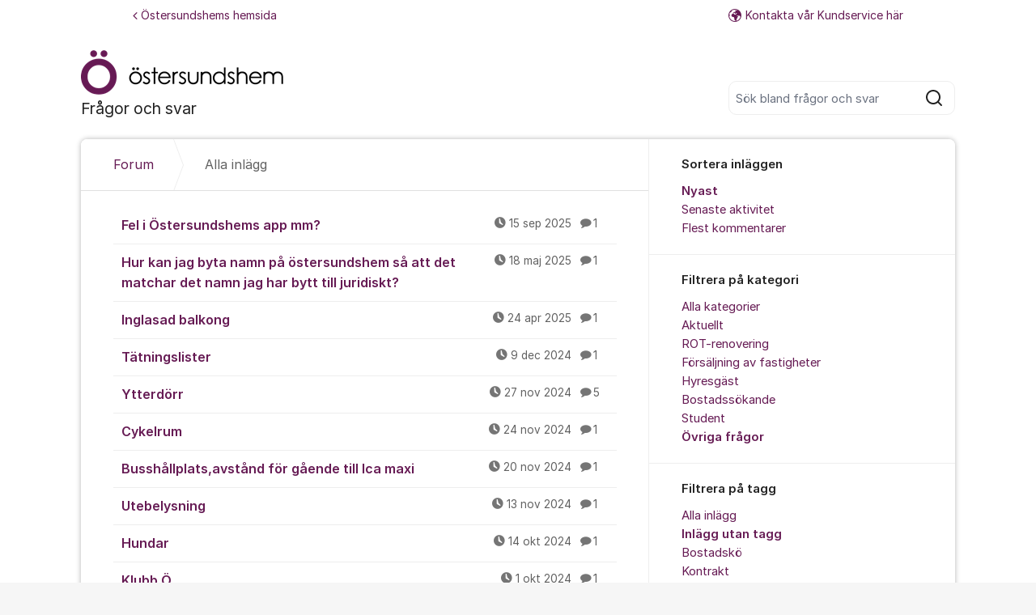

--- FILE ---
content_type: text/html; charset=utf-8
request_url: https://forum.ostersundshem.se/org/ostersundshem/posts/?filters=category%3Aovriga-fragor,tag%3A%3Anotags%3A
body_size: 12105
content:
<!DOCTYPE html>


<!--[if IE 9]>         <html class="no-js lt-ie10" lang="sv"> <![endif]-->
<!--[if gt IE 9]><!--> <html class="no-js " lang="sv"> <!--<![endif]-->
  <head>
    <meta charset="utf-8">
    <title>
  Alla inlägg - Frågor och svar - Östersundshem
</title>
    <meta name="viewport" content="width=device-width, initial-scale=1, shrink-to-fit=no">

    
      
    

    
  <link rel="canonical" href="https://forum.ostersundshem.se/org/ostersundshem/posts/">


    
      <link rel="icon" href="https://static.kundo.se/static/images/favicon/favicon.348237792b41.ico?v=2" type="image/x-icon">
    

    



  
<style>
  @font-face {
    font-family: "fontawesome";
    src:
    url(https://static.kundo.se/static/fonts/platform/fontawesome/fontawesome.4cad5fdcfa39.ttf) format("truetype"),
    url(https://static.kundo.se/static/fonts/platform/fontawesome/fontawesome.5009ab7e6a14.woff) format("woff"),
    url(https://static.kundo.se/static/fonts/platform/fontawesome/fontawesome.28e5db2ea709.svg#fontawesome) format("svg");
    font-weight: normal;
    font-style: normal
  }
  
</style>





<link rel="stylesheet" href="https://static.kundo.se/static/css/bundles/platform/platform.cde0ac78a156.css">
<link rel="stylesheet" href="https://static.kundo.se/static/css/bundles/text_editor/text-editor.f9ea5fc67e03.css">



<link rel="stylesheet" href="https://static.kundo.se/static/css/bundles/forum/forum.afe35b007115.css">


  <link rel="stylesheet" href="https://static.kundo.se/org/ostersundshem/custom.css?with_media&amp;version=8524854162914495734&amp;toplist=1">


    

    <script>
      var html = document.querySelector('html');
      html.classList.remove('no-js');
      html.classList.add('js');
    </script>

    
    <script>
      /*
       in-viewport v0.4.1 | github.com/vvo/in-viewport#license
       lazyload v2.1.1 | github.com/vvo/lazyload#license
      */
      (function(e,g){function h(b,a,c){b.attachEvent?b.attachEvent("on"+a,c):b.addEventListener(a,c,!1)}function s(b){var a;return function(){var c=this,d=arguments;clearTimeout(a);a=setTimeout(function(){a=null;b.apply(c,d)},15)}}function t(b){function a(a,k,e){if(!d(g.documentElement,a)||!d(g.documentElement,b))return e?setTimeout(c(a,k,e),0):!1;var f=a.getBoundingClientRect(),l=b.getBoundingClientRect(),h=f.left,n=f.top,p=k,q=k;b===g.body?(p+=g.documentElement.clientWidth,q+=g.documentElement.clientHeight,
        l={bottom:b.scrollHeight,top:0,left:0,right:b.scrollWidth}):(h-=l.left,n-=l.top,p+=b.clientWidth,q+=b.clientHeight);if(!(f.right<l.left||f.left>l.right||f.bottom<l.top||f.top>l.bottom)&&n<=q&&h<=p)if(e)r.splice(m.call(r,a),1),e(a);else return!0;else if(e)setTimeout(c(a,k,e),0);else return!1}function c(b,e,d){-1===m.call(r,b)&&r.push(b);return function(){k.push(function(){a(b,e,d)})}}var k=[],r=[],u=b===g.body?e:b,n=s(function(){for(var a;a=k.shift();)a()});h(u,"scroll",n);u===e&&h(e,"resize",n);"function"===
          typeof window.MutationObserver&&f(r,b,n);return{b:b,a:a}}function m(b){for(var a=this.length;a--&&this[a]!==b;);return a}function f(b,a,c){function e(a){return-1!==m.call(b,a)}function d(a){return 0<g.call(a.addedNodes,e).length}var f=new MutationObserver(function(a){!0===a.some(d)&&setTimeout(c,0)}),g=Array.prototype.filter;f.observe(a,{childList:!0,subtree:!0})}var c=[];e.inViewport=function(b,a,e){var d=g.body;if(void 0===a||"function"===typeof a)e=a,a={};d=a.container||d;a=a.offset||0;for(var f=
            0;f<c.length;f++)if(c[f].b===d)return c[f].a(b,a,e);return c[c.push(t(d))-1].a(b,a,e)};var d=document.documentElement.compareDocumentPosition?function(b,a){return!!(b.compareDocumentPosition(a)&16)}:document.documentElement.contains?function(b,a){return b!==a&&(b.contains?b.contains(a):!1)}:function(b,a){for(;a=a.parentNode;)if(a===b)return!0;return!1}})(window,document);
      (function(e){function g(c){-1===m.call(f,c)&&f.push(c)}function h(c){function d(a){var d;if(d="function"===typeof c.src?c.src(a):a.getAttribute(c.src))a.src=d;a["data-lzled"]=!0;b[m.call(b,a)]=null}if(1<arguments.length)return inViewport.apply(void 0,arguments);c=t(c||{});"string"===typeof c.src&&g(c.src);var b=[];return function(a){a.onload=null;a.removeAttribute("onload");-1===m.call(b,a)&&inViewport(a,c,d)}}function s(c){c="HTML"+c+"Element";if(!1!==c in e){var d=e[c].prototype.getAttribute;e[c].prototype.getAttribute=
        function(b){if("src"===b){for(var a,c=0,e=f.length;c<e&&!(a=d.call(this,f[c]));c++);return a||d.call(this,b)}return d.call(this,b)}}}function t(c){var d={offset:333,src:"data-src",container:!1},b;for(b in d)void 0===c[b]&&(c[b]=d[b]);return c}function m(c){for(var d=this.length;d--&&this[d]!==c;);return d}var f=["data-src"];e.lazyload=h;e.lzld=h();s("Image");s("IFrame")})(window,document);
    </script>

    

    
  


    
      
    

  </head>

  
    
  

  <body
    class="kundo-forum sv"
    
    data-csrftoken="7BlVZRGDGzX5lJSD4xUtWBeItuEenQhARVloPzpMKc00auBLypMq7BqDVqpLTSon"
    data-react-init=""
    data-editor-version="4"
  >

    
    <a href="#content" class="skip-link visuallyhidden visuallyhidden--focusable">Hoppa till innehåll</a>
  
  




  





  <div class="tw-app">
    

    <div class="tw-app-body">
      

      <div class="tw-app-content">
        <div class="tw-app-scroll">
          <div class="tw-flex tw-flex-col tw-gap-0.5 *:tw-w-full">
            

            
          </div>

          
  <header class="header" aria-description="Välkommen till Östersundshems kundforum! Här kan du ställa och söka svar på dina frågor. Forumet är offentligt - frågorna och svaren ska alla kunna ta del av. Du kan inte göra felanmälan här och vi besvarar inte frågor som rör privata ärenden. Då hänvisar vi dig istället till Mina sidor eller vår kundservice.">
    <div id="header" class="header__header">
      <div class="wrapper-inner">
        <a href="/org/ostersundshem/" rel="home">
          
          
            
            <picture>
              <source srcset="https://kundo-web-uploaded-files-prod.s3.amazonaws.com/logo/NzOJJCrGgHBG.png?AWSAccessKeyId=AKIAJNMVIWHN72K2GIEA&amp;Signature=NrvQHZKEtXwS%2FeObrcSYt0xD1%2F8%3D&amp;Expires=1769082490" media="(max-width: 599px)">
              <img src="https://kundo-web-uploaded-files-prod.s3.amazonaws.com/logo/NzOJJCrGgHBG.png?AWSAccessKeyId=AKIAJNMVIWHN72K2GIEA&amp;Signature=NrvQHZKEtXwS%2FeObrcSYt0xD1%2F8%3D&amp;Expires=1769082490" alt="Östersundshem" class="logo">
            </picture>
            
              <em>Frågor och svar</em>
            
          
        </a>
        
          <form class="search-form top" action="/org/ostersundshem/search/" role="search">
            <label class="visuallyhidden" for="main-search">Sök bland alla inlägg</label>
            <div class="field-wrapper">
              
              <input
                type="search"
                name="q"
                id="main-search"
                autocomplete="off"
                class="fn-autocomplete fn-search-box-field fn-autocomplete--minimal"
                placeholder="Sök bland frågor och svar"
                
                data-result-container="fn-search-box-autocomplete-result"
                aria-owns="fn-search-box-autocomplete-result"
                aria-haspopup="true"
                data-search-min-length="1"
                data-max-results="5"
                accesskey="4"
              >

              <button type="submit">
                <span class="visuallyhidden">Sök</span>
                <svg width="24" height="24" viewBox="0 0 24 24" xmlns="http://www.w3.org/2000/svg" aria-hidden="true">
  <path fill-rule="evenodd" clip-rule="evenodd" d="M4 11C4 7.13401 7.13401 4 11 4C14.866 4 18 7.13401 18 11C18 14.866 14.866 18 11 18C7.13401 18 4 14.866 4 11ZM11 2C6.02944 2 2 6.02944 2 11C2 15.9706 6.02944 20 11 20C13.125 20 15.078 19.2635 16.6177 18.0319L20.2929 21.7071C20.6834 22.0976 21.3166 22.0976 21.7071 21.7071C22.0976 21.3166 22.0976 20.6834 21.7071 20.2929L18.0319 16.6177C19.2635 15.078 20 13.125 20 11C20 6.02944 15.9706 2 11 2Z" fill="currentColor"/>
</svg>

              </button>
            </div>

            <div id="fn-search-box-autocomplete-result"
                 class="search-box-autocomplete-result search-box-autocomplete-result--minimal">
              <div class="content content--minimal">
                <ul class="list-unstyled"></ul>
                <a href="#" class="fn-autocomplete-more autocomplete-result-link">
                  <p class="search-box-autocomplete-result__link-text">
                    <span><svg width="24" height="24" viewBox="0 0 24 24" fill="none" xmlns="http://www.w3.org/2000/svg" aria-hidden="true">
  <path fill-rule="evenodd" clip-rule="evenodd" d="M9.29289 16.7071C8.90237 16.3166 8.90237 15.6834 9.29289 15.2929L12.5858 12L9.29289 8.70711C8.90237 8.31658 8.90237 7.68342 9.29289 7.29289C9.68342 6.90237 10.3166 6.90237 10.7071 7.29289L14.7071 11.2929C15.0976 11.6834 15.0976 12.3166 14.7071 12.7071L10.7071 16.7071C10.3166 17.0976 9.68342 17.0976 9.29289 16.7071Z" fill="currentColor"/>
</svg>
</span>
                    <span>Fler liknande inlägg</span>
                  </p>
                </a>
              </div>
            </div>

          </form>
        
      </div>
    </div>
    
      

  
    <nav class="toplist header__toplist">
      <div class="container toplist__content">

        <div class="toplist__website">
          
            <a href="https://www.ostersundshem.se" class="toplist__website-link"><span class="f-icon-angle-left toplist__link-icon"></span> Östersundshems hemsida</a>
          
        </div>

        
          <div class="toplist__support-links">
            <span class="toplist__support-links-helper"></span>

            
              <a href="https://www.ostersundshem.se/kundservice"  class="toplist__support-link">
              <span class="f-icon-earth webpage toplist__link-icon"></span> Kontakta vår Kundservice här
              </a>
            

            <button class="toplist__more-support-links-button fn-toplist__more-support-links-toggler" aria-haspopup="true" aria-expanded="false" aria-controls="overflowed-support-links" aria-hidden="true" tabindex="-1">
              <span class="toplist__more-support-links-button-dot"></span>
              <span class="toplist__more-support-links-button-dot"></span>
              <span class="toplist__more-support-links-button-dot"></span>
              <span class="visuallyhidden">Fler supportlänkar</span>
            </button>
          </div>
        

      </div>
      
        <div class="container">
          <div class="toplist__overflowed-support-links-wrapper">
            <div class="toplist__overflowed-support-links" id="overflowed-support-links" hidden></div>
          </div>
        </div>
      
    </nav>
  


    
  </header>


          <div id="content">
            <div class="shadow-wrapper wrapper-inner fn-stickem-container">
              <div class="content-plate">
                
  <main class="column-main">
    <div class="inner">
      
        <div class="position-relative">
          
          <nav role="navigation" aria-label="Länkstig">
            <ol aria-label="Länkstig" class="breadcrumb" itemscope itemtype="https://schema.org/BreadcrumbList">
              <li class="breadcrumb__item" itemprop="itemListElement" itemscope itemtype="https://schema.org/ListItem">
                <a title="Östersundshem" href="/org/ostersundshem/" class="breadcrumb__item-link" itemprop="item">
                  <span class="widescreen-only" itemprop="name">Forum</span>
                  <span class="icon--house" aria-label="Forum">
                    <svg width="24" height="24" viewBox="0 0 24 24" fill="none" xmlns="http://www.w3.org/2000/svg" aria-hidden="true">
  <g id="Kind=house">
    <path id="Union" fill-rule="evenodd" clip-rule="evenodd" d="M11.2952 4.10979C11.6852 3.72235 12.3148 3.72235 12.7048 4.10979L19.7048 11.064C19.8937 11.2518 20 11.5071 20 11.7735V19C20 19.5523 19.5523 20 19 20H5C4.44772 20 4 19.5523 4 19V11.7735C4 11.5071 4.10626 11.2518 4.29522 11.064L11.2952 4.10979ZM14.1144 2.69095C12.9444 1.52864 11.0556 1.52863 9.88565 2.69095L2.88565 9.6452C2.31878 10.2084 2 10.9744 2 11.7735V19C2 20.6569 3.34315 22 5 22H19C20.6569 22 22 20.6569 22 19V11.7735C22 10.9744 21.6812 10.2084 21.1144 9.6452L14.1144 2.69095ZM10 14C10 13.4477 10.4477 13 11 13H13C13.5523 13 14 13.4477 14 14V20H16V14C16 12.3431 14.6569 11 13 11H11C9.34315 11 8 12.3431 8 14V20H10V14Z" fill="currentColor"/>
  </g>
</svg>

                  </span>
                  <meta itemprop="position" content="1" />
                </a>
              </li>
              
  <li class="breadcrumb__item" itemprop="itemListElement" itemscope itemtype="https://schema.org/ListItem" aria-current="page">
    <span itemprop="name">Alla inlägg</span>
    <meta itemprop="position" content="2" />
  </li>

            </ol>
          </nav>
        </div>
      

      
  <section role="region" class="widescreen-wrapper-box" aria-label="Alla inlägg">
    <h1 class="visuallyhidden article-heading no-whitespace">Alla inlägg</h1>

    <ul class="dialog-list dialog-list-no-heading" aria-label="Alla inlägg">
      
        
<li>
  <a href="/org/ostersundshem/d/fel-i-ostersundshems-app-mm/"
     aria-label="Fel i Östersundshems app mm? "
     aria-description="1 kommentar"
     >
    Fel i Östersundshems app mm? 

    <span class="dialog-meta">
      
        
          <time class="f-icon-clock" datetime="2025-09-15T07:55:17+02:00" title="2025-09-15 07:55">15 sep 2025</time>
        
      
      
        <span class="comment-count f-icon-comment">1</span>
      
    </span>
  </a>
</li>

      
        
<li>
  <a href="/org/ostersundshem/d/hur-kan-jag-byta-namn-pa-ostersundshem-sa-att-det-/"
     aria-label="Hur kan jag byta namn på östersundshem så att det matchar det namn jag har bytt till juridiskt? "
     aria-description="1 kommentar"
     >
    Hur kan jag byta namn på östersundshem så att det matchar det namn jag har bytt till juridiskt? 

    <span class="dialog-meta">
      
        
          <time class="f-icon-clock" datetime="2025-05-18T11:57:45+02:00" title="2025-05-18 11:57">18 maj 2025</time>
        
      
      
        <span class="comment-count f-icon-comment">1</span>
      
    </span>
  </a>
</li>

      
        
<li>
  <a href="/org/ostersundshem/d/inglasad-balkong-rnny/"
     aria-label="Inglasad balkong "
     aria-description="1 kommentar"
     >
    Inglasad balkong 

    <span class="dialog-meta">
      
        
          <time class="f-icon-clock" datetime="2025-04-24T16:40:15+02:00" title="2025-04-24 16:40">24 apr 2025</time>
        
      
      
        <span class="comment-count f-icon-comment">1</span>
      
    </span>
  </a>
</li>

      
        
<li>
  <a href="/org/ostersundshem/d/tatningslister-cvpg/"
     aria-label="Tätningslister "
     aria-description="1 kommentar"
     >
    Tätningslister 

    <span class="dialog-meta">
      
        
          <time class="f-icon-clock" datetime="2024-12-09T10:23:30+01:00" title="2024-12-09 10:23">9 dec 2024</time>
        
      
      
        <span class="comment-count f-icon-comment">1</span>
      
    </span>
  </a>
</li>

      
        
<li>
  <a href="/org/ostersundshem/d/ytterdorr-ex3h/"
     aria-label="Ytterdörr "
     aria-description="5 kommentarer"
     >
    Ytterdörr 

    <span class="dialog-meta">
      
        
          <time class="f-icon-clock" datetime="2024-11-27T17:30:24+01:00" title="2024-11-27 17:30">27 nov 2024</time>
        
      
      
        <span class="comment-count f-icon-comment">5</span>
      
    </span>
  </a>
</li>

      
        
<li>
  <a href="/org/ostersundshem/d/cykelrum/"
     aria-label="Cykelrum "
     aria-description="1 kommentar"
     >
    Cykelrum 

    <span class="dialog-meta">
      
        
          <time class="f-icon-clock" datetime="2024-11-24T20:33:01+01:00" title="2024-11-24 20:33">24 nov 2024</time>
        
      
      
        <span class="comment-count f-icon-comment">1</span>
      
    </span>
  </a>
</li>

      
        
<li>
  <a href="/org/ostersundshem/d/busshallplatsavstand-for-gaende-till-ica-maxi/"
     aria-label="Busshållplats,avstånd för gående till Ica maxi "
     aria-description="1 kommentar"
     >
    Busshållplats,avstånd för gående till Ica maxi 

    <span class="dialog-meta">
      
        
          <time class="f-icon-clock" datetime="2024-11-20T11:10:35+01:00" title="2024-11-20 11:10">20 nov 2024</time>
        
      
      
        <span class="comment-count f-icon-comment">1</span>
      
    </span>
  </a>
</li>

      
        
<li>
  <a href="/org/ostersundshem/d/utebelysning-9bs7/"
     aria-label="Utebelysning "
     aria-description="1 kommentar"
     >
    Utebelysning 

    <span class="dialog-meta">
      
        
          <time class="f-icon-clock" datetime="2024-11-13T11:53:33+01:00" title="2024-11-13 11:53">13 nov 2024</time>
        
      
      
        <span class="comment-count f-icon-comment">1</span>
      
    </span>
  </a>
</li>

      
        
<li>
  <a href="/org/ostersundshem/d/hundar-5ipi/"
     aria-label="Hundar "
     aria-description="1 kommentar"
     >
    Hundar 

    <span class="dialog-meta">
      
        
          <time class="f-icon-clock" datetime="2024-10-14T18:07:03+02:00" title="2024-10-14 18:07">14 okt 2024</time>
        
      
      
        <span class="comment-count f-icon-comment">1</span>
      
    </span>
  </a>
</li>

      
        
<li>
  <a href="/org/ostersundshem/d/klubb-o/"
     aria-label="Klubb Ö "
     aria-description="1 kommentar"
     >
    Klubb Ö 

    <span class="dialog-meta">
      
        
          <time class="f-icon-clock" datetime="2024-10-01T23:16:36+02:00" title="2024-10-01 23:16">1 okt 2024</time>
        
      
      
        <span class="comment-count f-icon-comment">1</span>
      
    </span>
  </a>
</li>

      
        
<li>
  <a href="/org/ostersundshem/d/vatten-och-varme-iy3q/"
     aria-label="Vatten och värme "
     aria-description="1 kommentar"
     >
    Vatten och värme 

    <span class="dialog-meta">
      
        
          <time class="f-icon-clock" datetime="2024-09-11T12:41:15+02:00" title="2024-09-11 12:41">11 sep 2024</time>
        
      
      
        <span class="comment-count f-icon-comment">1</span>
      
    </span>
  </a>
</li>

      
        
<li>
  <a href="/org/ostersundshem/d/trivsel-ute-pa-garden/"
     aria-label="Trivsel ute på gården "
     aria-description="1 kommentar"
     >
    Trivsel ute på gården 

    <span class="dialog-meta">
      
        
          <time class="f-icon-clock" datetime="2024-07-09T21:38:31+02:00" title="2024-07-09 21:38">9 jul 2024</time>
        
      
      
        <span class="comment-count f-icon-comment">1</span>
      
    </span>
  </a>
</li>

      
        
<li>
  <a href="/org/ostersundshem/d/angripna-trad-pa-garden/"
     aria-label="Angripna träd på gården "
     aria-description="1 kommentar"
     >
    Angripna träd på gården 

    <span class="dialog-meta">
      
        
          <time class="f-icon-clock" datetime="2024-07-01T16:16:34+02:00" title="2024-07-01 16:16">1 jul 2024</time>
        
      
      
        <span class="comment-count f-icon-comment">1</span>
      
    </span>
  </a>
</li>

      
        
<li>
  <a href="/org/ostersundshem/d/katter-nplj/"
     aria-label="Katter "
     aria-description="1 kommentar"
     >
    Katter 

    <span class="dialog-meta">
      
        
          <time class="f-icon-clock" datetime="2024-06-08T14:03:22+02:00" title="2024-06-08 14:03">8 jun 2024</time>
        
      
      
        <span class="comment-count f-icon-comment">1</span>
      
    </span>
  </a>
</li>

      
        
<li>
  <a href="/org/ostersundshem/d/borttagen-egendom/"
     aria-label="Borttagen egendom "
     aria-description="1 kommentar"
     >
    Borttagen egendom 

    <span class="dialog-meta">
      
        
          <time class="f-icon-clock" datetime="2024-06-07T10:10:44+02:00" title="2024-06-07 10:10">7 jun 2024</time>
        
      
      
        <span class="comment-count f-icon-comment">1</span>
      
    </span>
  </a>
</li>

      
        
<li>
  <a href="/org/ostersundshem/d/inlogg-5hle/"
     aria-label="inlogg "
     aria-description="1 kommentar"
     >
    inlogg 

    <span class="dialog-meta">
      
        
          <time class="f-icon-clock" datetime="2024-05-31T11:14:41+02:00" title="2024-05-31 11:14">31 maj 2024</time>
        
      
      
        <span class="comment-count f-icon-comment">1</span>
      
    </span>
  </a>
</li>

      
        
<li>
  <a href="/org/ostersundshem/d/stadning-av-parkering-i-carport/"
     aria-label="Städning av parkering i carport "
     aria-description="1 kommentar"
     >
    Städning av parkering i carport 

    <span class="dialog-meta">
      
        
          <time class="f-icon-clock" datetime="2024-05-22T20:51:52+02:00" title="2024-05-22 20:51">22 maj 2024</time>
        
      
      
        <span class="comment-count f-icon-comment">1</span>
      
    </span>
  </a>
</li>

      
        
<li>
  <a href="/org/ostersundshem/d/altan-pa-uteplatsen/"
     aria-label="Altan på uteplatsen "
     aria-description="1 kommentar"
     >
    Altan på uteplatsen 

    <span class="dialog-meta">
      
        
          <time class="f-icon-clock" datetime="2024-05-14T20:30:34+02:00" title="2024-05-14 20:30">14 maj 2024</time>
        
      
      
        <span class="comment-count f-icon-comment">1</span>
      
    </span>
  </a>
</li>

      
        
<li>
  <a href="/org/ostersundshem/d/ventilation-under-vma/"
     aria-label="Ventilation under VMA "
     aria-description="3 kommentarer"
     >
    Ventilation under VMA 

    <span class="dialog-meta">
      
        
          <time class="f-icon-clock" datetime="2024-05-08T17:25:11+02:00" title="2024-05-08 17:25">8 maj 2024</time>
        
      
      
        <span class="comment-count f-icon-comment">3</span>
      
    </span>
  </a>
</li>

      
        
<li>
  <a href="/org/ostersundshem/d/kvarterslokal-och-solarium/"
     aria-label="Kvarterslokal och solarium "
     aria-description="1 kommentar"
     >
    Kvarterslokal och solarium 

    <span class="dialog-meta">
      
        
          <time class="f-icon-clock" datetime="2024-05-07T05:50:35+02:00" title="2024-05-07 05:50">7 maj 2024</time>
        
      
      
        <span class="comment-count f-icon-comment">1</span>
      
    </span>
  </a>
</li>

      
        
<li>
  <a href="/org/ostersundshem/d/storande-ljud-utss/"
     aria-label="Störande ljud "
     aria-description="1 kommentar"
     >
    Störande ljud 

    <span class="dialog-meta">
      
        
          <time class="f-icon-clock" datetime="2024-05-01T11:09:10+02:00" title="2024-05-01 11:09">1 maj 2024</time>
        
      
      
        <span class="comment-count f-icon-comment">1</span>
      
    </span>
  </a>
</li>

      
        
<li>
  <a href="/org/ostersundshem/d/fasadrenovering/"
     aria-label="Fasadrenovering "
     aria-description="1 kommentar"
     >
    Fasadrenovering 

    <span class="dialog-meta">
      
        
          <time class="f-icon-clock" datetime="2024-04-02T18:21:26+02:00" title="2024-04-02 18:21">2 apr 2024</time>
        
      
      
        <span class="comment-count f-icon-comment">1</span>
      
    </span>
  </a>
</li>

      
        
<li>
  <a href="/org/ostersundshem/d/mitt-namn-42w6/"
     aria-label="Mitt namn "
     aria-description="1 kommentar"
     >
    Mitt namn 

    <span class="dialog-meta">
      
        
          <time class="f-icon-clock" datetime="2024-02-06T08:25:27+01:00" title="2024-02-06 08:25">6 feb 2024</time>
        
      
      
        <span class="comment-count f-icon-comment">1</span>
      
    </span>
  </a>
</li>

      
        
<li>
  <a href="/org/ostersundshem/d/inglasad-balkong-4biq/"
     aria-label="Inglasad Balkong "
     aria-description="3 kommentarer"
     >
    Inglasad Balkong 

    <span class="dialog-meta">
      
        
          <time class="f-icon-clock" datetime="2024-01-22T09:17:55+01:00" title="2024-01-22 09:17">22 jan 2024</time>
        
      
      
        <span class="comment-count f-icon-comment">3</span>
      
    </span>
  </a>
</li>

      
        
<li>
  <a href="/org/ostersundshem/d/telia-play/"
     aria-label="Telia play "
     aria-description="1 kommentar"
     >
    Telia play 

    <span class="dialog-meta">
      
        
          <time class="f-icon-clock" datetime="2024-01-04T15:30:36+01:00" title="2024-01-04 15:30">4 jan 2024</time>
        
      
      
        <span class="comment-count f-icon-comment">1</span>
      
    </span>
  </a>
</li>

      
        
<li>
  <a href="/org/ostersundshem/d/registrera-mig-i-bostadskon/"
     aria-label="Registrera mig i bostadskön "
     aria-description="1 kommentar"
     >
    Registrera mig i bostadskön 

    <span class="dialog-meta">
      
        
          <time class="f-icon-clock" datetime="2023-12-28T14:25:42+01:00" title="2023-12-28 14:25">28 dec 2023</time>
        
      
      
        <span class="comment-count f-icon-comment">1</span>
      
    </span>
  </a>
</li>

      
        
<li>
  <a href="/org/ostersundshem/d/garage-plats-rj29/"
     aria-label="Garage Plats "
     aria-description="1 kommentar"
     >
    Garage Plats 

    <span class="dialog-meta">
      
        
          <time class="f-icon-clock" datetime="2023-12-27T11:10:50+01:00" title="2023-12-27 11:10">27 dec 2023</time>
        
      
      
        <span class="comment-count f-icon-comment">1</span>
      
    </span>
  </a>
</li>

      
        
<li>
  <a href="/org/ostersundshem/d/garage-b2n1/"
     aria-label="garage "
     aria-description="1 kommentar"
     >
    garage 

    <span class="dialog-meta">
      
        
          <time class="f-icon-clock" datetime="2023-11-29T12:54:20+01:00" title="2023-11-29 12:54">29 nov 2023</time>
        
      
      
        <span class="comment-count f-icon-comment">1</span>
      
    </span>
  </a>
</li>

      
        
<li>
  <a href="/org/ostersundshem/d/rengoring-av-tvattmaskin/"
     aria-label="Rengöring av tvättmaskin "
     aria-description="1 kommentar"
     >
    Rengöring av tvättmaskin 

    <span class="dialog-meta">
      
        
          <time class="f-icon-clock" datetime="2023-11-29T11:04:18+01:00" title="2023-11-29 11:04">29 nov 2023</time>
        
      
      
        <span class="comment-count f-icon-comment">1</span>
      
    </span>
  </a>
</li>

      
        
<li>
  <a href="/org/ostersundshem/d/bokning-av-tvattstuga-xqjv/"
     aria-label="Bokning av tvättstuga "
     aria-description="1 kommentar"
     >
    Bokning av tvättstuga 

    <span class="dialog-meta">
      
        
          <time class="f-icon-clock" datetime="2023-11-21T18:39:48+01:00" title="2023-11-21 18:39">21 nov 2023</time>
        
      
      
        <span class="comment-count f-icon-comment">1</span>
      
    </span>
  </a>
</li>

      
        
<li>
  <a href="/org/ostersundshem/d/racker-det-med-att-bara-logga-in-pa-ostersundshem-/"
     aria-label="Räcker det med att bara logga in på Östersundshem för att ligga kvar i kön? "
     aria-description="1 kommentar"
     >
    Räcker det med att bara logga in på Östersundshem för att ligga kvar i kön? 

    <span class="dialog-meta">
      
        
          <time class="f-icon-clock" datetime="2023-11-07T15:17:02+01:00" title="2023-11-07 15:17">7 nov 2023</time>
        
      
      
        <span class="comment-count f-icon-comment">1</span>
      
    </span>
  </a>
</li>

      
        
<li>
  <a href="/org/ostersundshem/d/e-mail-zml8/"
     aria-label="E-mail "
     aria-description="1 kommentar"
     >
    E-mail 

    <span class="dialog-meta">
      
        
          <time class="f-icon-clock" datetime="2023-09-28T12:01:30+02:00" title="2023-09-28 12:01">28 sep 2023</time>
        
      
      
        <span class="comment-count f-icon-comment">1</span>
      
    </span>
  </a>
</li>

      
        
<li>
  <a href="/org/ostersundshem/d/mala-i-studentlagenhet/"
     aria-label="Måla i studentlägenhet "
     aria-description="1 kommentar"
     >
    Måla i studentlägenhet 

    <span class="dialog-meta">
      
        
          <time class="f-icon-clock" datetime="2023-09-12T21:40:06+02:00" title="2023-09-12 21:40">12 sep 2023</time>
        
      
      
        <span class="comment-count f-icon-comment">1</span>
      
    </span>
  </a>
</li>

      
        
<li>
  <a href="/org/ostersundshem/d/hur-fungerar-det-att-lasa-upp-porten-med-app/"
     aria-label="Hur fungerar det att låsa upp porten med app? "
     aria-description="0 kommentarer"
     >
    Hur fungerar det att låsa upp porten med app? 

    <span class="dialog-meta">
      
        
          <time class="f-icon-clock" datetime="2023-06-12T16:23:02+02:00" title="2023-06-12 16:23">12 jun 2023</time>
        
      
      
        <span class="comment-count"></span>
      
    </span>
  </a>
</li>

      
        
<li>
  <a href="/org/ostersundshem/d/tvattmedlet-i-den-automatiska-doseringen/"
     aria-label="Tvättmedlet i den automatiska doseringen "
     aria-description="1 kommentar"
     >
    Tvättmedlet i den automatiska doseringen 

    <span class="dialog-meta">
      
        
          <time class="f-icon-clock" datetime="2023-04-07T11:58:25+02:00" title="2023-04-07 11:58">7 apr 2023</time>
        
      
      
        <span class="comment-count f-icon-comment">1</span>
      
    </span>
  </a>
</li>

      
        
<li>
  <a href="/org/ostersundshem/d/tips-t7eb/"
     aria-label="tips "
     aria-description="4 kommentarer"
     >
    tips 

    <span class="dialog-meta">
      
        
          <time class="f-icon-clock" datetime="2023-03-22T14:53:28+01:00" title="2023-03-22 14:53">22 mar 2023</time>
        
      
      
        <span class="comment-count f-icon-comment">4</span>
      
    </span>
  </a>
</li>

      
        
<li>
  <a href="/org/ostersundshem/d/lackering-av-koksluckor/"
     aria-label="Lackering av köksluckor "
     aria-description="1 kommentar"
     >
    Lackering av köksluckor 

    <span class="dialog-meta">
      
        
          <time class="f-icon-clock" datetime="2023-03-22T13:44:41+01:00" title="2023-03-22 13:44">22 mar 2023</time>
        
      
      
        <span class="comment-count f-icon-comment">1</span>
      
    </span>
  </a>
</li>

      
        
<li>
  <a href="/org/ostersundshem/d/byte-av-armatur/"
     aria-label="Byte av armatur "
     aria-description="1 kommentar"
     >
    Byte av armatur 

    <span class="dialog-meta">
      
        
          <time class="f-icon-clock" datetime="2023-03-07T09:06:58+01:00" title="2023-03-07 09:06">7 mar 2023</time>
        
      
      
        <span class="comment-count f-icon-comment">1</span>
      
    </span>
  </a>
</li>

      
        
<li>
  <a href="/org/ostersundshem/d/avsaknad-av-meijladress/"
     aria-label="Avsaknad av meijladress "
     aria-description="1 kommentar"
     >
    Avsaknad av meijladress 

    <span class="dialog-meta">
      
        
          <time class="f-icon-clock" datetime="2023-02-21T10:23:42+01:00" title="2023-02-21 10:23">21 feb 2023</time>
        
      
      
        <span class="comment-count f-icon-comment">1</span>
      
    </span>
  </a>
</li>

      
        
<li>
  <a href="/org/ostersundshem/d/kostnad-for-vatten/"
     aria-label="Kostnad för vatten "
     aria-description="1 kommentar"
     >
    Kostnad för vatten 

    <span class="dialog-meta">
      
        
          <time class="f-icon-clock" datetime="2023-02-11T09:11:46+01:00" title="2023-02-11 09:11">11 feb 2023</time>
        
      
      
        <span class="comment-count f-icon-comment">1</span>
      
    </span>
  </a>
</li>

      
        
<li>
  <a href="/org/ostersundshem/d/intresseanmalan-ywd2/"
     aria-label="Intresseanmälan "
     aria-description="1 kommentar"
     >
    Intresseanmälan 

    <span class="dialog-meta">
      
        
          <time class="f-icon-clock" datetime="2023-02-07T12:09:36+01:00" title="2023-02-07 12:09">7 feb 2023</time>
        
      
      
        <span class="comment-count f-icon-comment">1</span>
      
    </span>
  </a>
</li>

      
        
<li>
  <a href="/org/ostersundshem/d/ciggaret-rok/"
     aria-label="Ciggaret rök "
     aria-description="1 kommentar"
     >
    Ciggaret rök 

    <span class="dialog-meta">
      
        
          <time class="f-icon-clock" datetime="2023-01-23T11:29:48+01:00" title="2023-01-23 11:29">23 jan 2023</time>
        
      
      
        <span class="comment-count f-icon-comment">1</span>
      
    </span>
  </a>
</li>

      
        
<li>
  <a href="/org/ostersundshem/d/allmanna-riktlinjer/"
     aria-label="Allmänna riktlinjer "
     aria-description="1 kommentar"
     >
    Allmänna riktlinjer 

    <span class="dialog-meta">
      
        
          <time class="f-icon-clock" datetime="2023-01-13T08:54:28+01:00" title="2023-01-13 08:54">13 jan 2023</time>
        
      
      
        <span class="comment-count f-icon-comment">1</span>
      
    </span>
  </a>
</li>

      
        
<li>
  <a href="/org/ostersundshem/d/gar-ej-att-logga-in-8toi/"
     aria-label="Går ej att logga in. "
     aria-description="1 kommentar"
     >
    Går ej att logga in. 

    <span class="dialog-meta">
      
        
          <time class="f-icon-clock" datetime="2023-01-12T19:21:17+01:00" title="2023-01-12 19:21">12 jan 2023</time>
        
      
      
        <span class="comment-count f-icon-comment">1</span>
      
    </span>
  </a>
</li>

      
        
<li>
  <a href="/org/ostersundshem/d/palsdjur-tbcj/"
     aria-label="Pälsdjur "
     aria-description="1 kommentar"
     >
    Pälsdjur 

    <span class="dialog-meta">
      
        
          <time class="f-icon-clock" datetime="2023-01-10T16:05:25+01:00" title="2023-01-10 16:05">10 jan 2023</time>
        
      
      
        <span class="comment-count f-icon-comment">1</span>
      
    </span>
  </a>
</li>

      
        
<li>
  <a href="/org/ostersundshem/d/var-hittar-jag-rot-brevladan/"
     aria-label="Var hittar jag ROT-brevlådan? "
     aria-description="1 kommentar"
     >
    Var hittar jag ROT-brevlådan? 

    <span class="dialog-meta">
      
        
          <time class="f-icon-clock" datetime="2022-09-27T17:16:48+02:00" title="2022-09-27 17:16">27 sep 2022</time>
        
      
      
        <span class="comment-count f-icon-comment">1</span>
      
    </span>
  </a>
</li>

      
        
<li>
  <a href="/org/ostersundshem/d/portkoder-qp1q/"
     aria-label="Portkoder. "
     aria-description="8 kommentarer"
     >
    Portkoder. 

    <span class="dialog-meta">
      
        
          <time class="f-icon-clock" datetime="2022-05-05T15:04:41+02:00" title="2022-05-05 15:04">5 maj 2022</time>
        
      
      
        <span class="comment-count f-icon-comment">8</span>
      
    </span>
  </a>
</li>

      
        
<li>
  <a href="/org/ostersundshem/d/hur-lange-galler-bostadsgarantin/"
     aria-label="Hur länge gäller bostadsgarantin? "
     aria-description="3 kommentarer"
     >
    Hur länge gäller bostadsgarantin? 

    <span class="dialog-meta">
      
        
          <time class="f-icon-clock" datetime="2022-03-04T10:50:18+01:00" title="2022-03-04 10:50">4 mar 2022</time>
        
      
      
        <span class="comment-count f-icon-comment">3</span>
      
    </span>
  </a>
</li>

      
    </ul>

    <div class="pagination-footer pagination-footer-nopadding">
      <div>
        
<div class="pagination">
  <div>
    
      
    
    
      
    
    
      
    
  </div>
</div>

      </div>
    </div>
  </section>

    </div>
  </main>
  <div id="complementary">
    <aside class="forum-aside" role="complementary" aria-labelledby="aside-title">
      <div class="flex flex-col flex-grow">
        
  
  <section class="forum-filter" role="region" aria-label="Sortera inläggen">
    <h2>Sortera inläggen</h2>
    <div>
      <ul role="menu" class="list-unstyled" aria-label="Sortera inläggen">
        
          
            <li role="none">
              <a role="menuitem" href="?filters=category%3Aovriga-fragor,tag%3A%3Anotags%3A" class="selected" aria-current="page">
                Nyast
              </a>
            </li>
          
        
          
            <li role="none">
              <a role="menuitem" href="?filters=sort%3Alast_activity,category%3Aovriga-fragor,tag%3A%3Anotags%3A" >
                Senaste aktivitet
              </a>
            </li>
          
        
          
            <li role="none">
              <a role="menuitem" href="?filters=sort%3Acomments,category%3Aovriga-fragor,tag%3A%3Anotags%3A" >
                Flest kommentarer
              </a>
            </li>
          
        
          
        
          
        
          
        
      </ul>
    </div>
  </section>

  <section class="forum-filter" role="region" aria-label="Filtrera på kategori">
    <h2>Filtrera på kategori</h2>
    <div>
      <ul role="menu" class="list-unstyled" aria-label="Filtrera på kategori">
        
          
            <li role="none">
              <a role="menuitem" href="?filters=tag%3A%3Anotags%3A" >
                Alla kategorier
              </a>
            </li>
          
        
          
            <li role="none">
              <a role="menuitem" href="?filters=category%3Aaktuellt,tag%3A%3Anotags%3A" >
                Aktuellt
              </a>
            </li>
          
        
          
            <li role="none">
              <a role="menuitem" href="?filters=category%3Arot-renovering,tag%3A%3Anotags%3A" >
                ROT-renovering
              </a>
            </li>
          
        
          
            <li role="none">
              <a role="menuitem" href="?filters=category%3Aforsaljning-av-fastigheter,tag%3A%3Anotags%3A" >
                Försäljning av fastigheter
              </a>
            </li>
          
        
          
            <li role="none">
              <a role="menuitem" href="?filters=category%3Ahyresgast,tag%3A%3Anotags%3A" >
                Hyresgäst
              </a>
            </li>
          
        
          
            <li role="none">
              <a role="menuitem" href="?filters=category%3Abostadssokande,tag%3A%3Anotags%3A" >
                Bostadssökande
              </a>
            </li>
          
        
          
            <li role="none">
              <a role="menuitem" href="?filters=category%3Astudent,tag%3A%3Anotags%3A" >
                Student
              </a>
            </li>
          
        
          
            <li role="none">
              <a role="menuitem" href="?filters=category%3Aovriga-fragor,tag%3A%3Anotags%3A" class="selected" aria-current="page">
                Övriga frågor
              </a>
            </li>
          
        
      </ul>
    </div>
  </section>

  <section class="forum-filter" role="region" aria-label="Filtrera på tagg">
    <h2>Filtrera på tagg</h2>
    <div>
      <ul role="menu" class="list-unstyled" aria-label="Filtrera på tagg">
        
          
            <li role="none">
              <a role="menuitem" href="?filters=category%3Aovriga-fragor" >
                Alla inlägg
              </a>
            </li>
          
        
          
            <li role="none">
              <a role="menuitem" href="?filters=tag%3A%3Anotags%3A,category%3Aovriga-fragor" class="selected" aria-current="page">
                Inlägg utan tagg
              </a>
            </li>
          
        
          
            <li role="none">
              <a role="menuitem" href="?filters=tag%3Abostadsk%C3%B6,category%3Aovriga-fragor" >
                Bostadskö
              </a>
            </li>
          
        
          
            <li role="none">
              <a role="menuitem" href="?filters=tag%3Akontrakt,category%3Aovriga-fragor" >
                Kontrakt
              </a>
            </li>
          
        
          
            <li role="none">
              <a role="menuitem" href="?filters=tag%3Aerbjudande,category%3Aovriga-fragor" >
                erbjudande
              </a>
            </li>
          
        
          
            <li role="none">
              <a role="menuitem" href="?filters=tag%3Afelanm%C3%A4lan,category%3Aovriga-fragor" >
                felanmälan
              </a>
            </li>
          
        
          
            <li role="none">
              <a role="menuitem" href="?filters=tag%3Ainflytt,category%3Aovriga-fragor" >
                inflytt
              </a>
            </li>
          
        
          
            <li role="none">
              <a role="menuitem" href="?filters=tag%3Arenovering,category%3Aovriga-fragor" >
                renovering
              </a>
            </li>
          
        
          
            <li role="none">
              <a role="menuitem" href="?filters=tag%3Astudentbostad,category%3Aovriga-fragor" >
                studentbostad
              </a>
            </li>
          
        
          
            <li role="none">
              <a role="menuitem" href="?filters=tag%3Autflytt,category%3Aovriga-fragor" >
                utflytt
              </a>
            </li>
          
        
      </ul>
    </div>
  </section>



      </div>
    </aside>
  </div>

                
              </div>
              
  
<footer class="footer__forum" role="contentinfo">
  
    <div class="footer__forum--bottom">
      

  <div class="powered-by-kundo">
    Supportforum från
    <svg
      id="Graphics"
      xmlns="http://www.w3.org/2000/svg"
      viewBox="0 0 1022 250"
      width="45px"
      style="margin-top: -1px"
    >
      <path
        fill="#7b808e"
        d="m336,152c0,10.02-.58,15.68-1.65,20.02-5.59,22.61-24.68,35.98-46.35,35.98s-40.77-13.38-46.36-36c-1.07-4.34-1.64-9.96-1.64-20V42h-40v111c0,12.05.5,18.83,1.44,24,7.52,41.03,43.52,71,86.56,71s79.18-29.3,86.6-70.99c.92-5.16,1.4-11.96,1.4-24.03V42h-40v110Z"
      />
      <path
        fill="#7b808e"
        d="m492,36c-43.13,0-79.18,29.3-86.6,70.99-.92,5.16-1.4,11.96-1.4,24.03v112.98h40v-112c0-10.02.58-15.68,1.65-20.02,5.59-22.61,24.68-35.98,46.35-35.98s40.77,13.38,46.36,36c1.07,4.34,1.64,9.96,1.64,20v112h40v-113c0-12.05-.5-18.83-1.44-24-7.52-41.03-43.52-71-86.56-71Z"
      />
      <path
        fill="#7b808e"
        d="m1007.3,84c-17.56-31.8-49.75-48-83.28-48s-65.72,16.2-83.28,47.99c-8.62,15.6-12.74,34.97-12.74,58.01s4.13,42.42,12.75,58.03c17.56,31.78,49.74,47.97,83.27,47.97s65.72-16.2,83.28-47.99c8.62-15.6,12.71-34.96,12.71-58.01s-4.09-42.4-12.7-58Zm-34.7,94.12c-10.24,19.79-29.01,29.88-48.56,29.88s-38.32-10.08-48.56-29.87c-5.03-9.72-7.44-21.78-7.44-36.13s2.4-26.41,7.43-36.12c10.24-19.79,29.01-29.88,48.56-29.88s38.33,10.09,48.57,29.89c5.02,9.71,7.41,21.77,7.41,36.11s-2.38,26.4-7.41,36.12Z"
      />
      <path
        fill="#7b808e"
        d="m761,58.2c-16-15.2-36.21-22.2-58.97-22.2-33.54,0-65.73,16.2-83.29,47.99-8.62,15.6-12.74,34.97-12.74,58.01s4.13,42.42,12.75,58.03c17.56,31.78,49.74,47.97,83.27,47.97,22.76,0,42.97-7,58.97-22.2v18.2h40V0h-40v58.2Zm-10.38,119.92c-10.24,19.79-29.06,29.88-48.62,29.88s-38.27-10.08-48.52-29.87c-5.03-9.72-7.48-21.78-7.48-36.13s2.45-26.41,7.48-36.12c10.24-19.79,28.96-29.88,48.52-29.88s38.38,10.09,48.62,29.89c5.02,9.71,7.38,21.77,7.38,36.11s-2.36,26.4-7.38,36.12Z"
      />
      <path
        fill="#7b808e"
        d="m137.55,108.02c12.28-18.18,29.28-44.11,43.45-66.02h-48c-30.38,46-61.49,91.77-93,135V0S0,0,0,0v244h40c19.38-24.9,38.7-51.42,56.91-77.2,2.06,4.06,4.06,7.35,6.83,11.45l45.26,65.76h48.5s-60.33-87.98-60.33-87.98c-11.67-18.01-11.51-30.4.38-47.99Z"
      />
    </svg>
  </div>


      <div class="footer__forum--bottom-links">
        

  
    <a href="/org/ostersundshem/login/?next=/org/ostersundshem/posts/" rel="nofollow" class="login-link">
      Logga in
    </a>
  


        <a href="/org/ostersundshem/cookie-information/" class="cookie-link">Om cookies</a>
      </div>
      
    </div>
  
</footer>


            </div>
          </div>
        </div>
      </div>
    </div>
  </div>

    
      <script>
        window.TRANSLATIONS = window.TRANSLATIONS || {};
        window.TRANSLATIONS.update = function update(obj){for(x in obj){this[x]=obj[x]}return this};
      </script>
    

    
    
  
<script>
  window.KUNDO = window.KUNDO || {}
  window.FEATURES = {"ai_knowledge_search": true, "use_froala_4": true}

  window.KUNDO.is_active = function(feature) {
    return window.FEATURES[feature] || false;
  }

  
    var CURRENT_ORGANIZATION_ID = 1185;
  
  var CURRENT_LANGUAGE = "sv";
  var UPLOADS_MAX_SIZE = 52428800;
  var STATIC_CDN_HOST = "https://static.kundo.se";

  window.ADMIN_URL = "https://admin.kundo.app";
  window.DATA = {}

</script>
<script>
  window.TRANSLATIONS = window.TRANSLATIONS || {};
  window.TRANSLATIONS.update = function update(obj){for(x in obj){this[x]=obj[x]}return this};
  window.TRANSLATIONS.update({
  "timespan": {
    "second": "1 s",
    "seconds": "%d s",
    "minute": "1 min",
    "minutes": "%d min",
    "hour": "1 tim",
    "hours": "%d tim",
    "day": "1 dag",
    "days": "%d dgr",
    "month": "1 m\u00e5n",
    "months": "%d m\u00e5n",
    "year": "1 \u00e5r",
    "years": "%d \u00e5r"
  },
  "timeago": {
    "prefixAgo": "",
    "prefixFromNow": "",
    "suffixAgo": "",
    "suffixFromNow": "",
    "seconds": "n\u00e5gra sekunder sedan",
    "minute": "en minut sedan",
    "minutes": "%d minuter sedan",
    "hour": "en timme sedan",
    "hours": "%d timmar sedan",
    "day": "en dag sedan",
    "days": "%d dagar sedan",
    "month": "en m\u00e5nad sedan",
    "months": "%d m\u00e5nader sedan",
    "year": "ett \u00e5r sedan",
    "years": "%d \u00e5r sedan"
  }
});
  window.TRANSLATIONS.update({"no_hits": "Inga tr\u00e4ffar, f\u00f6rs\u00f6k att justera din s\u00f6kning", "close": "St\u00e4ng", "cancel": "Avbryt", "assign_to": "Tilldela", "remove": "Ta bort", "url_label": "Vart ska l\u00e4nken g\u00e5?", "edit": "Redigera", "clear_formatting": "Ta bort formatering", "file_upload_error_msg": "Filen kunde inte laddas upp. F\u00f6rs\u00f6k igen.", "file_upload_retrying": "Ett fel uppstod n\u00e4r filen skulle laddas upp. F\u00f6rs\u00f6ker igen.", "file_upload_invalid_extension": "{file} har en ogiltig fil\u00e4ndelse. Till\u00e5tna fil\u00e4ndelser \u00e4r {extensions}", "file_upload_empty": "Filen {file} du f\u00f6rs\u00f6kte ladda upp \u00e4r tom", "file_upload_no_files": "Det fanns inga filer att ladda upp. Detta \u00e4r en bugg, kontakta support@kundo.se och ber\u00e4tta vad som h\u00e4nt", "file_upload_size_error": "Filen {file} \u00e4r f\u00f6r stor. Filen f\u00e5r vara max {sizeLimit}", "only_images_error_msg": "Det g\u00e5r bara att l\u00e4gga in bilder i texten. Anv\u00e4nd knappen med ett gem f\u00f6r att bifoga andra sorters filer", "sensitive_text_warning": "\u00c4r detta personlig information? T\u00e4nk p\u00e5 att forumet \u00e4r publikt och att ditt inl\u00e4gg kan bli synligt f\u00f6r alla.", "sensitive_text_blocker": "Din fr\u00e5ga verkar inneh\u00e5lla personlig information. F\u00f6r att kunna skicka in din fr\u00e5ga beh\u00f6ver den informationen tas bort.", "sensitive_text_confirmation": "Ok, jag f\u00f6rst\u00e5r!", "kundo_contact_modal_title": "L\u00e4nk till kontaktformul\u00e4r", "kundo_contact_modal_linktext": "Kontaktformul\u00e4r", "attach_files": "Bifoga filer", "insert_image": "Infoga bild", "reply_snippet": "F\u00e4rdiga svar", "editor_before_save_msg": "Sparar...", "editor_after_save_msg": "Sparad", "editor_save_error_msg": "Kunde inte spara", "confirm_unload_msg": "Du har osparade \u00e4ndringar, \u00e4r du s\u00e4ker p\u00e5 att du vill l\u00e4mna sidan?", "snippet_heading": "F\u00e4rdiga svar", "snippet_label_msg": "S\u00f6k bland f\u00e4rdiga svar"});
  window.TRANSLATIONS.update({"froala": {"Bold": "Fetstil", "Italic": "Kursiv stil", "Insert": "Infoga", "Colors": "F\u00e4rger", "HEX Color": "F\u00e4rgkod", "Text color": "Textf\u00e4rg", "Background": "Bakgrundsf\u00e4rg", "Clear Formatting": "\u00c5terst\u00e4ll f\u00e4rger", "Numbered List": "Numrerad lista", "Bulleted List": "Lista", "Ordered List": "Numrerad lista", "Unordered List": "Lista", "Insert Link": "L\u00e4nk", "Edit Link": "Redigera l\u00e4nk", "Open Link": "\u00d6ppna l\u00e4nk", "Unlink": "Ta bort", "Insert Video": "Infoga video", "Table Header": "Tabellrubrik", "Insert Table": "Tabell", "Remove Table": "Ta bort tabell", "Row": "Rad", "Insert row above": "Infoga rad ovan", "Insert row below": "Infoga rad under", "Delete row": "Ta bort", "Column": "Kolumn", "Insert column before": "Infoga kolumn f\u00f6re", "Insert column after": "Infoga kolumn efter", "Delete column": "Ta bort", "Update": "Uppdatera", "Back": "Tillbaka", "Remove": "Ta bort", "Open in new tab": "\u00d6ppna i ny flik", "Type something": " ", "Cancel": "Avbryt", "OK": "Ok", "Please wait!": "V\u00e4nta!", "Uploading image": "Laddar upp bild", "Alternative Text": "Alt-text", "Paragraph Format": "Format", "Paragraph Style": "Styckeformat", "Undo": "\u00c5ngra", "Redo": "G\u00f6r om", "Quote": "Citera"}, "paragraphFormat": {"n": "Br\u00f6dtext", "h2": "Rubrik", "h3": "Underrubrik", "h4": "Underrubrik 3"}, "paragraphStyles": {"lead": "St\u00f6rre text (t.ex. ingress)", "directionRtl": "H\u00f6ger-till-v\u00e4nsterspr\u00e5k"}, "froalaAiAutoReply": {"buttonText": "Skapa AI-utkast", "buttonPreloader": "Skriver svar...", "popupTitle": "Svaret baseras p\u00e5 f\u00f6ljande kunskap", "errorNoReplies": "Vi hittade ingen relevant information och kunde d\u00e4rf\u00f6r inte generera ett AI-svar.", "errorAiTimeout": "Det tog f\u00f6r l\u00e5ng tid att generera ett AI-svar. F\u00f6rs\u00f6k igen senare.", "errorAiTechError": "Tekniskt fel, f\u00f6rs\u00f6k igen senare", "outgoingThreadMessageNotice": "Det senaste meddelandet i mailtr\u00e5den \u00e4r utg\u00e5ende och vi kunde d\u00e4rf\u00f6r inte generera n\u00e5got svar", "connectInboxMessage": "F\u00f6r att kunna generera ett svarsf\u00f6rslag beh\u00f6ver du koppla inkorgen till en kunskapsk\u00e4lla.", "connectInboxCTA": "Koppla k\u00e4lla"}});
</script>

<script src="https://static.kundo.se/static/js/vendor/jquery-3.5.1.min.dc5e7f18c8d3.js"></script>
<script src="https://static.kundo.se/static/js/bundles/polyfill.eb3251fc614c.js"></script>

  <script>
    window.SENTRY_CONFIG = JSON.parse("{\u0022dsn\u0022: \u0022https://e2c424ac6a4978e26014dab7633d76d1@o4507809319616512.ingest.de.sentry.io./4508207390130256\u0022, \u0022release\u0022: \u002282e2be52b91892e58d18cbfdf449def9920d4af4\u0022, \u0022environment\u0022: \u0022production\u0022, \u0022tags\u0022: {\u0022forum\u0022: \u0022ostersundshem\u0022, \u0022organization\u0022: 1185}}");
  </script>


<script src="https://static.kundo.se/static/js/bundles/platform.51b131da4c09.js"></script>
<script src="https://static.kundo.se/static/js/bundles/text-editor.5a22d2cbe893.js"></script>

  
    
  
  
  
<script>
  window.TRANSLATIONS.update({"similar_posts": "Liknande fr\u00e5gor och svar", "more_topics": ["Fler liknande fr\u00e5gor"]});

  
    window.SENSITIVE_TEXT_CONFIG = {"sensitiveTextWarningLanguage": "sv", "disallowPostWithSensitiveText": false};
    
    var customSensitivePatterns = [];
    
  
</script>
<script src="https://static.kundo.se/static/js/bundles/forum.6b46a6af62e5.js"></script>




    
    
  

    
  


  </body>
</html>


--- FILE ---
content_type: text/css
request_url: https://static.kundo.se/org/ostersundshem/custom.css?with_media&version=8524854162914495734&toplist=1
body_size: 544
content:

/* ==========================================================================
   Header
   ========================================================================== */


#header, .system-message-placeholder {
    
        background-color: #ffffff;
    
}



/* ==========================================================================
   Background
   ========================================================================== */

    @media only screen and (min-width: 600px) { 
        #content {
            background-color: #ffffff;
        }
    }


/* ==========================================================================
   Official comments
   ========================================================================== */

    .comment-list .official-answer,
    .signature-extended .editors-only{
        background-color: #f2f2f2
    }


/* ==========================================================================
   Messages
   ========================================================================== */

    .message-important {
        
            background-color: #ffff00;
        
        
            color: #000000;
        
    }
    
        .message-important a,
        .message-important a:hover,
        .message-important a:active,
        .message-important a:visited,
        .message-important a:link
        {
            color: #000000;
        }
    


/* ==========================================================================
   Colors
   ========================================================================== */

    .custom-icon,
    .f-category-icon::before {
        color: #661b54;
    }


    /* Customizable color */
    a,
    a:hover, a:active, a:focus,
    .common-form .btn-link, .common-form .btn-link:hover, .common-form .btn-link:active, .common-form .btn-link:focus,
    .pagination-footer a {
        color: #661b54;
    }
    .dialog .content a,
    .dialog-form-autocomplete-result .title .highlighted,
    .search-box-autocomplete-result .title .highlighted,
    .comment-list li .content a {
        border-bottom-color: #661b54;
    }

    /* Should stay white */
    .admin-main-navigation a,
    .logged-in-user a {
        color: #fff;
    }

    /* Should stay blue */
    .account-selector .accounts-list li a {
        color: #3454F4;
    }

    .search-form a {
        border-bottom: 1px solid #661b54;
    }



    .footer-links a {
        color: #cccccc;
    }


    .toplist__content a {
        color: #661b54;
    }


